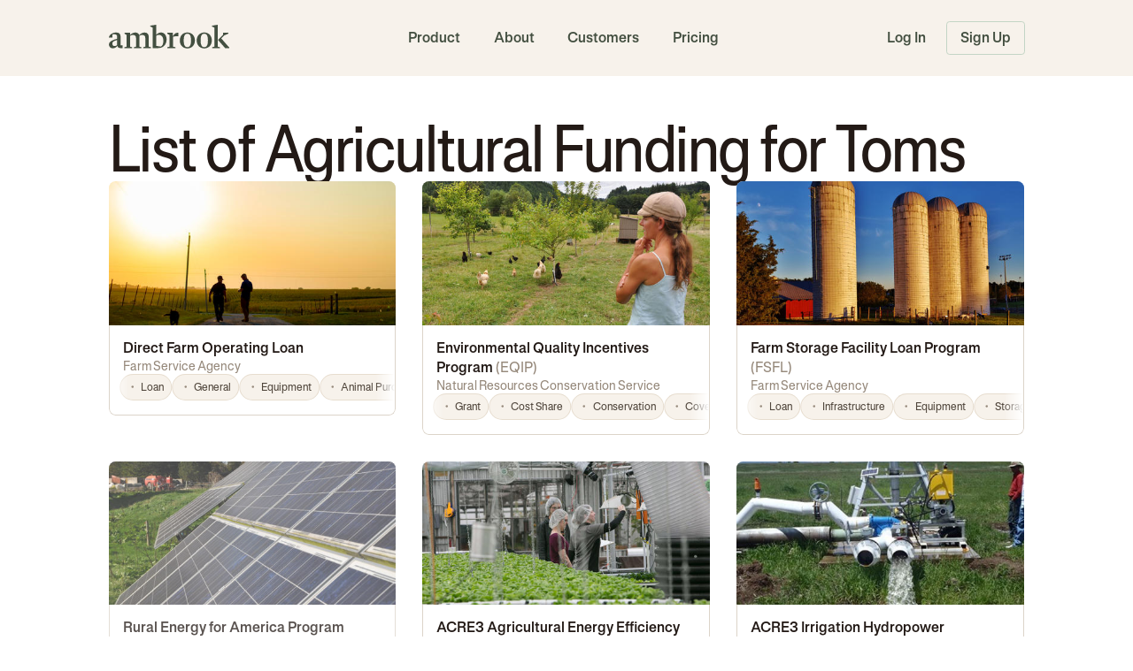

--- FILE ---
content_type: application/javascript; charset=UTF-8
request_url: https://ambrook.com/_next/static/VNV6t0txcCSMkk0iP7bVK/_ssgManifest.js
body_size: 294
content:
self.__SSG_MANIFEST=new Set(["\u002F","\u002Fabout","\u002Fblog","\u002Fblog\u002F[...postSlugs]","\u002Fblog\u002Fcategory\u002F[categorySlug]","\u002Fcareers","\u002Fcase-studies","\u002Fcase-studies\u002F[caseStudySlug]","\u002Fcompare\u002F[slug]","\u002Fcontact","\u002Fcontact\u002Fchat","\u002Fcustomers\u002F[slug]","\u002Fdev\u002Fsql-diffs","\u002Fdiscover","\u002Feducation","\u002Feducation\u002F[...postSlugs]","\u002Feducation\u002F[categorySlug]\u002Fresource\u002F[resourceSlug]","\u002Feducation\u002Fall-posts\u002F[pageNumber]","\u002Feducation\u002Ftopic\u002F[categorySlug]","\u002Fenterprise-analysis-tour","\u002Ffeatures\u002F[slug]","\u002Ffull-service-consultation","\u002Ffunding","\u002Ffunding\u002F[slug]","\u002Fget-started\u002Fplan\u002F[persona]","\u002Fget-started\u002Fsurvey","\u002Fget\u002F[slug]","\u002Fgo\u002F[slug]","\u002Fhtml-sitemap\u002Forganizations","\u002Fhtml-sitemap\u002Fproduction","\u002Fhtml-sitemap\u002Fprograms","\u002Fhtml-sitemap\u002Fstates","\u002Fhtml-sitemap\u002Ftags","\u002Findustry\u002F[slug]","\u002Flegal","\u002Flogout","\u002Flp\u002F[slug]","\u002Fmailed-check-tour","\u002Fmicro-blog-rfp-touch-1","\u002Fmicro-blog-rfp-touch-2","\u002Fmobile-tour","\u002Foffer\u002F[slug]","\u002Foffrange","\u002Foffrange\u002F[...postSlugs]","\u002Foffrange\u002Fabout","\u002Foffrange\u002Fall-stories\u002F[pageNumber]","\u002Foffrange\u002Fauthor\u002F[authorSlug]","\u002Foffrange\u002Fcategory\u002F[categorySlug]","\u002Foffrange\u002Feditorial-guidelines","\u002Foffrange\u002Fmembership","\u002Foffrange\u002Fnewsletter","\u002Foffrange\u002Fpodcast\u002Fthe-only-thing-that-lasts","\u002Foffrange\u002Ftag\u002F[tagSlug]","\u002Foffrange\u002Fwriting-for-us","\u002Fpage\u002F[slug]","\u002Fpricing","\u002Fpricing\u002Fbasic","\u002Fpricing\u002Ffor-accountants","\u002Fprivacy","\u002Fraffle\u002F[campaign]","\u002Fschedule-demo","\u002Fstart","\u002Fterms","\u002Fterms\u002Fcertified-advisor","\u002Fterms\u002Ffull-service","\u002Fterms\u002Freferral","\u002Ftour"]);self.__SSG_MANIFEST_CB&&self.__SSG_MANIFEST_CB()

--- FILE ---
content_type: application/javascript; charset=UTF-8
request_url: https://ambrook.com/_next/static/chunks/3356-64537cfbae6475c7.js
body_size: 2744
content:
try{!function(){var e="undefined"!=typeof window?window:"undefined"!=typeof global?global:"undefined"!=typeof globalThis?globalThis:"undefined"!=typeof self?self:{},a=(new e.Error).stack;a&&(e._sentryDebugIds=e._sentryDebugIds||{},e._sentryDebugIds[a]="bd6ebfa0-ecf1-4694-800a-102515ea7fbc",e._sentryDebugIdIdentifier="sentry-dbid-bd6ebfa0-ecf1-4694-800a-102515ea7fbc")}()}catch(e){}"use strict";(self.webpackChunk_N_E=self.webpackChunk_N_E||[]).push([[3356],{63356:(e,a,o)=>{o.d(a,{A:()=>x});var t=o(40670),c=o(44501),l=o(14232),r=o(69241),n=o(4697),i=o(97613),s=o(49932),d=o(37876);let p=(0,s.A)((0,d.jsx)("path",{d:"M12 2C6.47 2 2 6.47 2 12s4.47 10 10 10 10-4.47 10-10S17.53 2 12 2zm5 13.59L15.59 17 12 13.41 8.41 17 7 15.59 10.59 12 7 8.41 8.41 7 12 10.59 15.59 7 17 8.41 13.41 12 17 15.59z"}),"Cancel");var v=o(59714),u=o(98428),b=o(65546),m=o(77573),g=o(35268),f=o(47951),y=o(45879);function h(e){return(0,y.Ay)("MuiChip",e)}let C=(0,f.A)("MuiChip",["root","sizeSmall","sizeMedium","colorError","colorInfo","colorPrimary","colorSecondary","colorSuccess","colorWarning","disabled","clickable","clickableColorPrimary","clickableColorSecondary","deletable","deletableColorPrimary","deletableColorSecondary","outlined","filled","outlinedPrimary","outlinedSecondary","filledPrimary","filledSecondary","avatar","avatarSmall","avatarMedium","avatarColorPrimary","avatarColorSecondary","icon","iconSmall","iconMedium","iconColorPrimary","iconColorSecondary","label","labelSmall","labelMedium","deleteIcon","deleteIconSmall","deleteIconMedium","deleteIconColorPrimary","deleteIconColorSecondary","deleteIconOutlinedColorPrimary","deleteIconOutlinedColorSecondary","deleteIconFilledColorPrimary","deleteIconFilledColorSecondary","focusVisible"]),A=["avatar","className","clickable","color","component","deleteIcon","disabled","icon","label","onClick","onDelete","onKeyDown","onKeyUp","size","variant","tabIndex","skipFocusWhenDisabled"],k=(0,g.Ay)("div",{name:"MuiChip",slot:"Root",overridesResolver:(e,a)=>{let{ownerState:o}=e,{color:t,iconColor:c,clickable:l,onDelete:r,size:n,variant:i}=o;return[{["& .".concat(C.avatar)]:a.avatar},{["& .".concat(C.avatar)]:a["avatar".concat((0,u.A)(n))]},{["& .".concat(C.avatar)]:a["avatarColor".concat((0,u.A)(t))]},{["& .".concat(C.icon)]:a.icon},{["& .".concat(C.icon)]:a["icon".concat((0,u.A)(n))]},{["& .".concat(C.icon)]:a["iconColor".concat((0,u.A)(c))]},{["& .".concat(C.deleteIcon)]:a.deleteIcon},{["& .".concat(C.deleteIcon)]:a["deleteIcon".concat((0,u.A)(n))]},{["& .".concat(C.deleteIcon)]:a["deleteIconColor".concat((0,u.A)(t))]},{["& .".concat(C.deleteIcon)]:a["deleteIcon".concat((0,u.A)(i),"Color").concat((0,u.A)(t))]},a.root,a["size".concat((0,u.A)(n))],a["color".concat((0,u.A)(t))],l&&a.clickable,l&&"default"!==t&&a["clickableColor".concat((0,u.A)(t),")")],r&&a.deletable,r&&"default"!==t&&a["deletableColor".concat((0,u.A)(t))],a[i],a["".concat(i).concat((0,u.A)(t))]]}})(e=>{let{theme:a,ownerState:o}=e,t="light"===a.palette.mode?a.palette.grey[700]:a.palette.grey[300];return(0,c.A)({maxWidth:"100%",fontFamily:a.typography.fontFamily,fontSize:a.typography.pxToRem(13),display:"inline-flex",alignItems:"center",justifyContent:"center",height:32,color:(a.vars||a).palette.text.primary,backgroundColor:(a.vars||a).palette.action.selected,borderRadius:16,whiteSpace:"nowrap",transition:a.transitions.create(["background-color","box-shadow"]),cursor:"unset",outline:0,textDecoration:"none",border:0,padding:0,verticalAlign:"middle",boxSizing:"border-box",["&.".concat(C.disabled)]:{opacity:(a.vars||a).palette.action.disabledOpacity,pointerEvents:"none"},["& .".concat(C.avatar)]:{marginLeft:5,marginRight:-6,width:24,height:24,color:a.vars?a.vars.palette.Chip.defaultAvatarColor:t,fontSize:a.typography.pxToRem(12)},["& .".concat(C.avatarColorPrimary)]:{color:(a.vars||a).palette.primary.contrastText,backgroundColor:(a.vars||a).palette.primary.dark},["& .".concat(C.avatarColorSecondary)]:{color:(a.vars||a).palette.secondary.contrastText,backgroundColor:(a.vars||a).palette.secondary.dark},["& .".concat(C.avatarSmall)]:{marginLeft:4,marginRight:-4,width:18,height:18,fontSize:a.typography.pxToRem(10)},["& .".concat(C.icon)]:(0,c.A)({marginLeft:5,marginRight:-6},"small"===o.size&&{fontSize:18,marginLeft:4,marginRight:-4},o.iconColor===o.color&&(0,c.A)({color:a.vars?a.vars.palette.Chip.defaultIconColor:t},"default"!==o.color&&{color:"inherit"})),["& .".concat(C.deleteIcon)]:(0,c.A)({WebkitTapHighlightColor:"transparent",color:a.vars?"rgba(".concat(a.vars.palette.text.primaryChannel," / 0.26)"):(0,i.X4)(a.palette.text.primary,.26),fontSize:22,cursor:"pointer",margin:"0 5px 0 -6px","&:hover":{color:a.vars?"rgba(".concat(a.vars.palette.text.primaryChannel," / 0.4)"):(0,i.X4)(a.palette.text.primary,.4)}},"small"===o.size&&{fontSize:16,marginRight:4,marginLeft:-4},"default"!==o.color&&{color:a.vars?"rgba(".concat(a.vars.palette[o.color].contrastTextChannel," / 0.7)"):(0,i.X4)(a.palette[o.color].contrastText,.7),"&:hover, &:active":{color:(a.vars||a).palette[o.color].contrastText}})},"small"===o.size&&{height:24},"default"!==o.color&&{backgroundColor:(a.vars||a).palette[o.color].main,color:(a.vars||a).palette[o.color].contrastText},o.onDelete&&{["&.".concat(C.focusVisible)]:{backgroundColor:a.vars?"rgba(".concat(a.vars.palette.action.selectedChannel," / calc(").concat(a.vars.palette.action.selectedOpacity," + ").concat(a.vars.palette.action.focusOpacity,"))"):(0,i.X4)(a.palette.action.selected,a.palette.action.selectedOpacity+a.palette.action.focusOpacity)}},o.onDelete&&"default"!==o.color&&{["&.".concat(C.focusVisible)]:{backgroundColor:(a.vars||a).palette[o.color].dark}})},e=>{let{theme:a,ownerState:o}=e;return(0,c.A)({},o.clickable&&{userSelect:"none",WebkitTapHighlightColor:"transparent",cursor:"pointer","&:hover":{backgroundColor:a.vars?"rgba(".concat(a.vars.palette.action.selectedChannel," / calc(").concat(a.vars.palette.action.selectedOpacity," + ").concat(a.vars.palette.action.hoverOpacity,"))"):(0,i.X4)(a.palette.action.selected,a.palette.action.selectedOpacity+a.palette.action.hoverOpacity)},["&.".concat(C.focusVisible)]:{backgroundColor:a.vars?"rgba(".concat(a.vars.palette.action.selectedChannel," / calc(").concat(a.vars.palette.action.selectedOpacity," + ").concat(a.vars.palette.action.focusOpacity,"))"):(0,i.X4)(a.palette.action.selected,a.palette.action.selectedOpacity+a.palette.action.focusOpacity)},"&:active":{boxShadow:(a.vars||a).shadows[1]}},o.clickable&&"default"!==o.color&&{["&:hover, &.".concat(C.focusVisible)]:{backgroundColor:(a.vars||a).palette[o.color].dark}})},e=>{let{theme:a,ownerState:o}=e;return(0,c.A)({},"outlined"===o.variant&&{backgroundColor:"transparent",border:a.vars?"1px solid ".concat(a.vars.palette.Chip.defaultBorder):"1px solid ".concat("light"===a.palette.mode?a.palette.grey[400]:a.palette.grey[700]),["&.".concat(C.clickable,":hover")]:{backgroundColor:(a.vars||a).palette.action.hover},["&.".concat(C.focusVisible)]:{backgroundColor:(a.vars||a).palette.action.focus},["& .".concat(C.avatar)]:{marginLeft:4},["& .".concat(C.avatarSmall)]:{marginLeft:2},["& .".concat(C.icon)]:{marginLeft:4},["& .".concat(C.iconSmall)]:{marginLeft:2},["& .".concat(C.deleteIcon)]:{marginRight:5},["& .".concat(C.deleteIconSmall)]:{marginRight:3}},"outlined"===o.variant&&"default"!==o.color&&{color:(a.vars||a).palette[o.color].main,border:"1px solid ".concat(a.vars?"rgba(".concat(a.vars.palette[o.color].mainChannel," / 0.7)"):(0,i.X4)(a.palette[o.color].main,.7)),["&.".concat(C.clickable,":hover")]:{backgroundColor:a.vars?"rgba(".concat(a.vars.palette[o.color].mainChannel," / ").concat(a.vars.palette.action.hoverOpacity,")"):(0,i.X4)(a.palette[o.color].main,a.palette.action.hoverOpacity)},["&.".concat(C.focusVisible)]:{backgroundColor:a.vars?"rgba(".concat(a.vars.palette[o.color].mainChannel," / ").concat(a.vars.palette.action.focusOpacity,")"):(0,i.X4)(a.palette[o.color].main,a.palette.action.focusOpacity)},["& .".concat(C.deleteIcon)]:{color:a.vars?"rgba(".concat(a.vars.palette[o.color].mainChannel," / 0.7)"):(0,i.X4)(a.palette[o.color].main,.7),"&:hover, &:active":{color:(a.vars||a).palette[o.color].main}}})}),I=(0,g.Ay)("span",{name:"MuiChip",slot:"Label",overridesResolver:(e,a)=>{let{ownerState:o}=e,{size:t}=o;return[a.label,a["label".concat((0,u.A)(t))]]}})(e=>{let{ownerState:a}=e;return(0,c.A)({overflow:"hidden",textOverflow:"ellipsis",paddingLeft:12,paddingRight:12,whiteSpace:"nowrap"},"outlined"===a.variant&&{paddingLeft:11,paddingRight:11},"small"===a.size&&{paddingLeft:8,paddingRight:8},"small"===a.size&&"outlined"===a.variant&&{paddingLeft:7,paddingRight:7})});function S(e){return"Backspace"===e.key||"Delete"===e.key}let x=l.forwardRef(function(e,a){let o=(0,m.b)({props:e,name:"MuiChip"}),{avatar:i,className:s,clickable:g,color:f="default",component:y,deleteIcon:C,disabled:x=!1,icon:w,label:R,onClick:O,onDelete:z,onKeyDown:L,onKeyUp:T,size:D="medium",variant:E="filled",tabIndex:N,skipFocusWhenDisabled:V=!1}=o,P=(0,t.A)(o,A),M=l.useRef(null),X=(0,v.A)(M,a),_=e=>{e.stopPropagation(),z&&z(e)},j=!1!==g&&!!O||g,F=j||z?b.A:y||"div",W=(0,c.A)({},o,{component:F,disabled:x,size:D,color:f,iconColor:l.isValidElement(w)&&w.props.color||f,onDelete:!!z,clickable:j,variant:E}),K=(e=>{let{classes:a,disabled:o,size:t,color:c,iconColor:l,onDelete:r,clickable:i,variant:s}=e,d={root:["root",s,o&&"disabled","size".concat((0,u.A)(t)),"color".concat((0,u.A)(c)),i&&"clickable",i&&"clickableColor".concat((0,u.A)(c)),r&&"deletable",r&&"deletableColor".concat((0,u.A)(c)),"".concat(s).concat((0,u.A)(c))],label:["label","label".concat((0,u.A)(t))],avatar:["avatar","avatar".concat((0,u.A)(t)),"avatarColor".concat((0,u.A)(c))],icon:["icon","icon".concat((0,u.A)(t)),"iconColor".concat((0,u.A)(l))],deleteIcon:["deleteIcon","deleteIcon".concat((0,u.A)(t)),"deleteIconColor".concat((0,u.A)(c)),"deleteIcon".concat((0,u.A)(s),"Color").concat((0,u.A)(c))]};return(0,n.A)(d,h,a)})(W),B=F===b.A?(0,c.A)({component:y||"div",focusVisibleClassName:K.focusVisible},z&&{disableRipple:!0}):{},H=null;z&&(H=C&&l.isValidElement(C)?l.cloneElement(C,{className:(0,r.A)(C.props.className,K.deleteIcon),onClick:_}):(0,d.jsx)(p,{className:(0,r.A)(K.deleteIcon),onClick:_}));let U=null;i&&l.isValidElement(i)&&(U=l.cloneElement(i,{className:(0,r.A)(K.avatar,i.props.className)}));let q=null;return w&&l.isValidElement(w)&&(q=l.cloneElement(w,{className:(0,r.A)(K.icon,w.props.className)})),(0,d.jsxs)(k,(0,c.A)({as:F,className:(0,r.A)(K.root,s),disabled:!!j&&!!x||void 0,onClick:O,onKeyDown:e=>{e.currentTarget===e.target&&S(e)&&e.preventDefault(),L&&L(e)},onKeyUp:e=>{e.currentTarget===e.target&&(z&&S(e)?z(e):"Escape"===e.key&&M.current&&M.current.blur()),T&&T(e)},ref:X,tabIndex:V&&x?-1:N,ownerState:W},B,P,{children:[U||q,(0,d.jsx)(I,{className:(0,r.A)(K.label),ownerState:W,children:R}),H]}))})}}]);

--- FILE ---
content_type: application/javascript; charset=UTF-8
request_url: https://ambrook.com/_next/static/VNV6t0txcCSMkk0iP7bVK/_buildManifest.js
body_size: 8189
content:
self.__BUILD_MANIFEST=function(s,a,t,e,c,i,n,p,o,d,u,g,r,f,l,h,b,k,j,m,v,w,y,S,I,z,x,_,C,N,D,B,F,q,T,A,P,E,L,M,U,H,R,G,J,K,O,Q,V,W,X,Y,Z,$,ss,sa,st,se,sc,si,sn,sp,so,sd,su,sg,sr,sf,sl,sh,sb,sk,sj,sm,sv,sw,sy,sS,sI,sz,sx,s_,sC,sN,sD,sB,sF,sq,sT,sA,sP,sE,sL,sM,sU,sH,sR,sG,sJ){return{__rewrites:{afterFiles:[{has:sD,source:"/api/v1/storage-proxy/ambrook-ag-attachments/:path*",destination:sD}],beforeFiles:[],fallback:[]},__routerFilterStatic:{numItems:0,errorRate:1e-4,numBits:0,numHashes:sF,bitArray:[]},__routerFilterDynamic:{numItems:sp,errorRate:1e-4,numBits:sp,numHashes:sF,bitArray:[]},"/":[s,a,t,e,i,n,p,d,u,E,"static/chunks/1133-7fdbce7a7a1adaef.js",c,g,L,K,O,Q,Y,"static/chunks/pages/index-b19f5a81554cb3fc.js"],"/_/debug/import":[a,i,j,so,"static/chunks/5131-77dd3b75a405ea91.js","static/chunks/pages/_/debug/import-11756decf8cb16a3.js"],"/_/debug/throwerror":["static/chunks/pages/_/debug/throwerror-467d8553d7081b84.js"],"/_error":["static/chunks/pages/_error-bc131a720f12ae1a.js"],"/about":[p,sq,"static/chunks/pages/about-110ca700ac826a79.js"],"/activate":["static/chunks/pages/activate-85e6a85c178abbc5.js"],"/admin":["static/chunks/pages/admin-5aa618b16fbda564.js"],"/admin/allowlist":[s,a,t,e,n,c,"static/chunks/pages/admin/allowlist-e346b9a9705468ac.js"],"/admin/bank-connections":[s,a,t,e,i,n,l,m,P,V,"static/chunks/1508-0cb25ec494a9cff3.js",c,v,"static/chunks/pages/admin/bank-connections-d16a5ed903e14f71.js"],"/admin/bank-connections/[id]":[s,a,t,e,i,k,w,P,V,so,sb,"static/chunks/9129-b264aeaec3d46b6b.js",c,"static/chunks/pages/admin/bank-connections/[id]-1ceab5fcfd14b911.js"],"/admin/check-deposits":[s,a,t,e,i,n,d,r,u,l,k,m,P,V,sd,c,g,v,su,"static/chunks/pages/admin/check-deposits-b42981aac6f60c24.js"],"/admin/id-lookup":[s,a,t,e,"static/chunks/8433-7245859811d5262a.js",c,"static/chunks/pages/admin/id-lookup-b4d0e7c1d71d860a.js"],"/admin/organizations":[s,a,t,e,i,n,l,m,P,V,"static/chunks/7493-5d7a46f191247914.js",c,v,"static/chunks/pages/admin/organizations-1bb16c2d44ff0887.js"],"/admin/organizations/[orgId]":[s,a,t,e,i,n,d,r,u,l,k,m,j,y,S,w,x,C,P,V,sd,so,sb,sk,"static/chunks/4667-40b2504bd1c131ff.js",c,g,v,_,su,sj,sT,"static/chunks/pages/admin/organizations/[orgId]-91245e7c5a26ee76.js"],"/admin/organizations/[orgId]/connections/[accountId]":[s,a,t,e,i,k,j,S,w,P,V,so,sb,"static/chunks/8577-57bc40296867e291.js",c,"static/chunks/pages/admin/organizations/[orgId]/connections/[accountId]-5cb1310c888de504.js"],"/admin/organizations/[orgId]/journal-entries/create":[s,a,t,e,i,n,d,k,j,S,P,V,c,"static/chunks/pages/admin/organizations/[orgId]/journal-entries/create-b29ab0f4c17c5df3.js"],"/admin/organizations/[orgId]/suggestions":[k,P,V,"static/chunks/pages/admin/organizations/[orgId]/suggestions-d3a4df608019f5fe.js"],"/admin/payments":[s,a,t,e,i,n,d,r,u,l,k,m,P,V,sd,c,g,v,su,sT,"static/chunks/pages/admin/payments-17aa592183c7097b.js"],"/admin/promotions":[s,a,t,e,i,n,d,l,k,m,j,S,P,V,sk,c,v,sj,"static/chunks/pages/admin/promotions-41ab58bd7028ed9a.js"],"/admin/referrals":[s,a,t,e,i,n,d,l,k,m,P,V,c,v,"static/chunks/pages/admin/referrals-3908e5a670dcb85f.js"],"/admin/sentry-test":["static/chunks/pages/admin/sentry-test-21504d887f4e928c.js"],"/admin/system-alerts":[s,a,t,e,i,n,l,k,m,j,S,P,V,sk,v,sj,"static/chunks/pages/admin/system-alerts-a841461f2eb06bf7.js"],"/admin/wallet-applications":[s,a,t,i,n,d,u,l,m,P,V,"static/chunks/6517-3e10837fb9348726.js",g,v,"static/chunks/pages/admin/wallet-applications-36c6b95db413697f.js"],"/admin/wallet-applications/[id]":[s,a,t,e,i,n,r,l,k,y,w,x,P,V,sd,"static/chunks/3881-13cb8bc91133105c.js",c,_,su,"static/chunks/pages/admin/wallet-applications/[id]-72dad778b910691f.js"],"/affiliate/[affiliateName]":["static/chunks/pages/affiliate/[affiliateName]-a7c9804db0927d91.js"],"/app/account-register/[accountId]":[B,s,a,t,e,i,n,p,d,r,u,f,l,h,k,m,j,y,S,w,I,z,x,C,F,P,c,o,g,b,v,_,N,D,q,sm,sA,"static/chunks/pages/app/account-register/[accountId]-02b4fb4f0fb4bd87.js"],"/app/accounting/balance-sheet":[B,s,a,t,e,i,n,p,d,r,u,f,l,h,k,m,j,y,S,w,I,z,x,C,F,st,c,o,g,b,v,_,N,D,q,sc,sg,"static/chunks/pages/app/accounting/balance-sheet-4b69306511c6c267.js"],"/app/accounting/journal-entry-inspector":[B,s,a,t,e,i,n,p,d,r,u,f,l,h,k,m,j,y,S,w,I,z,x,C,F,c,o,g,b,v,_,N,D,q,"static/chunks/pages/app/accounting/journal-entry-inspector-733d85dabf9b5db1.js"],"/app/accounting/market-value-report":[B,s,a,t,e,i,n,p,d,r,u,f,l,h,k,m,j,y,S,w,I,z,x,C,F,st,c,o,g,b,v,_,N,D,q,sc,sg,"static/chunks/pages/app/accounting/market-value-report-d5b6ac34c03a3879.js"],"/app/accounting/profit-loss":[B,s,a,t,e,i,n,p,d,r,u,f,l,h,k,m,j,y,S,w,I,z,x,C,F,st,c,o,g,b,v,_,N,D,q,sc,sg,"static/chunks/pages/app/accounting/profit-loss-9157c67c6f1bd254.js"],"/app/accounting/reconciliation":[B,s,a,t,e,i,n,p,d,r,u,f,l,h,k,m,j,y,S,w,I,z,x,C,F,c,o,g,b,v,_,N,D,q,sP,"static/chunks/pages/app/accounting/reconciliation-0608b3fee384adba.js"],"/app/accounting/reconciliation/history":[B,s,a,t,e,i,n,p,d,r,u,f,l,h,k,m,j,y,S,w,I,z,x,C,F,c,o,g,b,v,_,N,D,q,sP,"static/chunks/pages/app/accounting/reconciliation/history-6a9384d215e2d2d2.js"],"/app/ai":[B,s,a,t,e,i,n,p,d,r,u,f,l,h,k,m,j,y,S,w,I,z,x,C,F,c,o,g,b,v,_,N,D,q,"static/chunks/pages/app/ai-099ea375769fbdda.js"],"/app/analytics":[B,s,a,t,e,i,n,p,d,r,u,f,l,h,k,m,j,y,S,w,I,z,x,C,F,st,sE,c,o,g,b,v,_,N,D,q,sL,"static/chunks/pages/app/analytics-417dffa65fc7a794.js"],"/app/analytics/[currentTag]":[B,s,a,t,e,i,n,p,d,r,u,f,l,h,k,m,j,y,S,w,I,z,x,C,F,st,sE,c,o,g,b,v,_,N,D,q,sL,"static/chunks/pages/app/analytics/[currentTag]-bc8e3ad6cd42fe37.js"],"/app/attachments/download/[attachmentId]":["static/chunks/pages/app/attachments/download/[attachmentId]-805e188d4d3fb6ce.js"],"/app/attachments/preview/[attachmentId]":["static/chunks/pages/app/attachments/preview/[attachmentId]-d4db0b6735444c9e.js"],"/app/balances":[B,s,a,t,e,i,n,p,d,r,u,f,l,h,k,m,j,y,S,w,I,z,x,C,F,c,o,g,b,v,_,N,D,q,sc,"static/chunks/pages/app/balances-98d35f4113c5c974.js"],"/app/bills":[B,s,a,t,e,i,n,p,d,r,u,f,l,h,k,m,j,y,S,w,I,z,x,C,F,P,H,c,o,g,b,v,_,N,D,q,W,"static/chunks/pages/app/bills-47409aba82e02635.js"],"/app/bills/canceled":[B,s,a,t,e,i,n,p,d,r,u,f,l,h,k,m,j,y,S,w,I,z,x,C,F,P,H,c,o,g,b,v,_,N,D,q,W,"static/chunks/pages/app/bills/canceled-e17657d64a8ab694.js"],"/app/bills/drafts":[B,s,a,t,e,i,n,p,d,r,u,f,l,h,k,m,j,y,S,w,I,z,x,C,F,P,H,c,o,g,b,v,_,N,D,q,W,"static/chunks/pages/app/bills/drafts-1da371d857718d06.js"],"/app/bills/edit/[invoiceId]":[B,s,a,t,e,i,n,p,d,r,u,f,l,h,k,m,j,y,S,w,I,z,x,C,F,sv,c,o,g,b,v,_,N,D,q,sw,"static/chunks/pages/app/bills/edit/[invoiceId]-d448516cc451bf91.js"],"/app/bills/overdue":[B,s,a,t,e,i,n,p,d,r,u,f,l,h,k,m,j,y,S,w,I,z,x,C,F,P,H,c,o,g,b,v,_,N,D,q,W,"static/chunks/pages/app/bills/overdue-4f6e4280bb6bd7a8.js"],"/app/bills/paid":[B,s,a,t,e,i,n,p,d,r,u,f,l,h,k,m,j,y,S,w,I,z,x,C,F,P,H,c,o,g,b,v,_,N,D,q,W,"static/chunks/pages/app/bills/paid-843f10231a9788d6.js"],"/app/bills/unpaid":[B,s,a,t,e,i,n,p,d,r,u,f,l,h,k,m,j,y,S,w,I,z,x,C,F,P,H,c,o,g,b,v,_,N,D,q,W,"static/chunks/pages/app/bills/unpaid-39bd55d8e348d95c.js"],"/app/card":[B,s,a,t,e,i,n,p,d,r,u,f,l,h,k,m,j,y,S,w,I,z,x,C,F,c,o,g,b,v,_,N,D,q,"static/chunks/pages/app/card-2ff05db4bfa8efc8.js"],"/app/card/webviews/card-details-section":[s,a,t,e,i,n,d,r,l,w,z,c,N,"static/chunks/pages/app/card/webviews/card-details-section-08ed8bab18bd3cd5.js"],"/app/card/webviews/pin-preview":[z,"static/chunks/9249-4d95bc62b4a4226c.js","static/chunks/pages/app/card/webviews/pin-preview-b1334f4e3046fe2f.js"],"/app/catalog/discounts":[B,s,a,t,e,i,n,p,d,r,u,f,l,h,k,m,j,y,S,w,I,z,x,C,F,c,o,g,b,v,_,N,D,q,"static/chunks/pages/app/catalog/discounts-657a62a05799c84b.js"],"/app/catalog/fees":[B,s,a,t,e,i,n,p,d,r,u,f,l,h,k,m,j,y,S,w,I,z,x,C,F,c,o,g,b,v,_,N,D,q,"static/chunks/pages/app/catalog/fees-aa122576bf401416.js"],"/app/catalog/items":[B,s,a,t,e,i,n,p,d,r,u,f,l,h,k,m,j,y,S,w,I,z,x,C,F,c,o,g,b,v,_,N,D,q,"static/chunks/pages/app/catalog/items-c3af4821517b0b04.js"],"/app/catalog/taxes":[B,s,a,t,e,i,n,p,d,r,u,f,l,h,k,m,j,y,S,w,I,z,x,C,F,c,o,g,b,v,_,N,D,q,"static/chunks/pages/app/catalog/taxes-8f2541873f0de6b8.js"],"/app/credit-memos":[B,s,a,t,e,i,n,p,d,r,u,f,l,h,k,m,j,y,S,w,I,z,x,C,F,c,o,g,b,v,_,N,D,q,"static/chunks/pages/app/credit-memos-a5324a5725152fe9.js"],"/app/funding":[B,s,a,t,e,i,n,p,d,r,u,f,l,h,k,m,j,y,S,w,I,z,x,C,F,c,o,g,b,v,_,N,D,q,"static/chunks/pages/app/funding-7ea99109f416730d.js"],"/app/invoices":[B,s,a,t,e,i,n,p,d,r,u,f,l,h,k,m,j,y,S,w,I,z,x,C,F,P,H,c,o,g,b,v,_,N,D,q,W,"static/chunks/pages/app/invoices-1addd4a494bc1b1b.js"],"/app/invoices/accept-payment/[invoiceId]":[z,"static/chunks/pages/app/invoices/accept-payment/[invoiceId]-4c22af2d23c6ec37.js"],"/app/invoices/batch-print/download":["static/chunks/pages/app/invoices/batch-print/download-ccc4bb5878354aff.js"],"/app/invoices/canceled":[B,s,a,t,e,i,n,p,d,r,u,f,l,h,k,m,j,y,S,w,I,z,x,C,F,P,H,c,o,g,b,v,_,N,D,q,W,"static/chunks/pages/app/invoices/canceled-e5361c3859ca3b42.js"],"/app/invoices/create":[B,s,a,t,e,i,n,p,d,r,u,f,l,h,k,m,j,y,S,w,I,z,x,C,F,sv,c,o,g,b,v,_,N,D,q,sw,"static/chunks/pages/app/invoices/create-2f4b6b1d8fad856a.js"],"/app/invoices/drafts":[B,s,a,t,e,i,n,p,d,r,u,f,l,h,k,m,j,y,S,w,I,z,x,C,F,P,H,c,o,g,b,v,_,N,D,q,W,"static/chunks/pages/app/invoices/drafts-966d3b38a3bfb64d.js"],"/app/invoices/edit/[invoiceId]":[B,s,a,t,e,i,n,p,d,r,u,f,l,h,k,m,j,y,S,w,I,z,x,C,F,sv,c,o,g,b,v,_,N,D,q,sw,"static/chunks/pages/app/invoices/edit/[invoiceId]-468266e7a3447f8b.js"],"/app/invoices/overdue":[B,s,a,t,e,i,n,p,d,r,u,f,l,h,k,m,j,y,S,w,I,z,x,C,F,P,H,c,o,g,b,v,_,N,D,q,W,"static/chunks/pages/app/invoices/overdue-057867f8af17739e.js"],"/app/invoices/paid":[B,s,a,t,e,i,n,p,d,r,u,f,l,h,k,m,j,y,S,w,I,z,x,C,F,P,H,c,o,g,b,v,_,N,D,q,W,"static/chunks/pages/app/invoices/paid-0ed6cc021b29ac73.js"],"/app/invoices/preview/[invoiceId]":["static/chunks/1470-3c739bc1ad90ed68.js",D,"static/chunks/pages/app/invoices/preview/[invoiceId]-c73fe11cc0abfe99.js"],"/app/invoices/sent":[B,s,a,t,e,i,n,p,d,r,u,f,l,h,k,m,j,y,S,w,I,z,x,C,F,P,H,c,o,g,b,v,_,N,D,q,W,"static/chunks/pages/app/invoices/sent-966765f9f2670356.js"],"/app/invoices/unsent":[B,s,a,t,e,i,n,p,d,r,u,f,l,h,k,m,j,y,S,w,I,z,x,C,F,P,H,c,o,g,b,v,_,N,D,q,W,"static/chunks/pages/app/invoices/unsent-ab7071ac75d78d75.js"],"/app/items":[B,s,a,t,e,i,n,p,d,r,u,f,l,h,k,m,j,y,S,w,I,z,x,C,F,c,o,g,b,v,_,N,D,q,"static/chunks/pages/app/items-03c2933543ef43db.js"],"/app/items/discounts":[B,s,a,t,e,i,n,p,d,r,u,f,l,h,k,m,j,y,S,w,I,z,x,C,F,c,o,g,b,v,_,N,D,q,"static/chunks/pages/app/items/discounts-0552243bac3d4e3f.js"],"/app/items/fees":[B,s,a,t,e,i,n,p,d,r,u,f,l,h,k,m,j,y,S,w,I,z,x,C,F,c,o,g,b,v,_,N,D,q,"static/chunks/pages/app/items/fees-8ffd480da730cee5.js"],"/app/items/taxes":[B,s,a,t,e,i,n,p,d,r,u,f,l,h,k,m,j,y,S,w,I,z,x,C,F,c,o,g,b,v,_,N,D,q,"static/chunks/pages/app/items/taxes-96b56db349492fc6.js"],"/app/oauth/callback/intuit":["static/chunks/pages/app/oauth/callback/intuit-52db7d0e25d5e27f.js"],"/app/onboarding":[B,s,a,t,e,i,n,p,d,r,u,f,l,h,k,m,j,y,S,w,I,z,x,C,F,c,o,g,b,v,_,N,D,q,"static/chunks/pages/app/onboarding-1f9daccaf0490650.js"],"/app/onboarding/categories/setup":[B,s,a,t,e,i,n,p,d,r,u,f,l,h,k,m,j,y,S,w,I,z,x,C,F,c,o,g,b,v,_,N,D,q,"static/chunks/pages/app/onboarding/categories/setup-a9c1c9b9296b2d89.js"],"/app/receipts":[B,s,a,t,e,i,n,p,d,r,u,f,l,h,k,m,j,y,S,w,I,z,x,C,F,H,c,o,g,b,v,_,N,D,q,"static/chunks/pages/app/receipts-138f4da592e36109.js"],"/app/receipts/download/[receiptId]":["static/chunks/pages/app/receipts/download/[receiptId]-88750957fe0dec48.js"],"/app/receipts/preview/[receiptId]":["static/chunks/pages/app/receipts/preview/[receiptId]-5bb060a2725e9575.js"],"/app/reconcile/transactions":[B,s,a,t,e,i,n,p,d,r,u,f,l,h,k,m,j,y,S,w,I,z,x,C,F,c,o,g,b,v,_,N,D,q,sm,"static/chunks/pages/app/reconcile/transactions-2fe75080cb1931a6.js"],"/app/settings":[B,s,a,t,e,i,n,p,d,r,u,f,l,h,k,m,j,y,S,w,I,z,x,C,F,c,o,g,b,v,_,N,D,q,X,"static/chunks/pages/app/settings-a6205d3df55bd7a9.js"],"/app/settings/automations":[B,s,a,t,e,i,n,p,d,r,u,f,l,h,k,m,j,y,S,w,I,z,x,C,F,c,o,g,b,v,_,N,D,q,X,"static/chunks/pages/app/settings/automations-64d4ba45550635a3.js"],"/app/settings/categories":[B,s,a,t,e,i,n,p,d,r,u,f,l,h,k,m,j,y,S,w,I,z,x,C,F,H,c,o,g,b,v,_,N,D,q,"static/chunks/pages/app/settings/categories-fb570e7fd788f495.js"],"/app/settings/connections":[B,s,a,t,e,i,n,p,d,r,u,f,l,h,k,m,j,y,S,w,I,z,x,C,F,c,o,g,b,v,_,N,D,q,X,"static/chunks/pages/app/settings/connections-52d159c57852b2e3.js"],"/app/settings/contacts":[B,s,a,t,e,i,n,p,d,r,u,f,l,h,k,m,j,y,S,w,I,z,x,C,F,H,c,o,g,b,v,_,N,D,q,"static/chunks/pages/app/settings/contacts-8302cacda5a8e79d.js"],"/app/settings/enterprises":[B,s,a,t,e,i,n,p,d,r,u,f,l,h,k,m,j,y,S,w,I,z,x,C,F,H,c,o,g,b,v,_,N,D,q,"static/chunks/pages/app/settings/enterprises-aaee22dc177eefc8.js"],"/app/settings/entities":[B,s,a,t,e,i,n,p,d,r,u,f,l,h,k,m,j,y,S,w,I,z,x,C,F,c,o,g,b,v,_,N,D,q,X,"static/chunks/pages/app/settings/entities-c842838c01837687.js"],"/app/settings/entities/add":[B,s,a,t,e,i,n,p,d,r,u,f,l,h,k,m,j,y,S,w,I,z,x,C,F,c,o,g,b,v,_,N,D,q,"static/chunks/pages/app/settings/entities/add-aecefd8d3ad83eae.js"],"/app/settings/export":[B,s,a,t,e,i,n,p,d,r,u,f,l,h,k,m,j,y,S,w,I,z,x,C,F,st,c,o,g,b,v,_,N,D,q,X,sc,sg,"static/chunks/pages/app/settings/export-cae6e4fd2f3e7148.js"],"/app/settings/export/download":["static/chunks/pages/app/settings/export/download-14de3abc0d4820b9.js"],"/app/settings/funding":[B,s,a,t,e,i,n,p,d,r,u,f,l,h,k,m,j,y,S,w,I,z,x,C,F,H,c,o,g,b,v,_,N,D,q,"static/chunks/pages/app/settings/funding-01a23d4f10072d6f.js"],"/app/settings/import/[type]":[B,s,a,t,e,i,n,p,d,r,u,f,l,h,k,m,j,y,S,w,I,z,x,C,F,c,o,g,b,v,_,N,D,q,X,"static/chunks/pages/app/settings/import/[type]-4c0ab5e5f574f66d.js"],"/app/settings/locations":[B,s,a,t,e,i,n,p,d,r,u,f,l,h,k,m,j,y,S,w,I,z,x,C,F,H,c,o,g,b,v,_,N,D,q,"static/chunks/pages/app/settings/locations-75c06fe63b7d0708.js"],"/app/settings/notifications":[B,s,a,t,e,i,n,p,d,r,u,f,l,h,k,m,j,y,S,w,I,z,x,C,F,c,o,g,b,v,_,N,D,q,X,"static/chunks/pages/app/settings/notifications-d5ce318781fc9765.js"],"/app/settings/organization":[B,s,a,t,e,i,n,p,d,r,u,f,l,h,k,m,j,y,S,w,I,z,x,C,F,c,o,g,b,v,_,N,D,q,X,"static/chunks/pages/app/settings/organization-7502de29ec415aa2.js"],"/app/settings/preferences":[B,s,a,t,e,i,n,p,d,r,u,f,l,h,k,m,j,y,S,w,I,z,x,C,F,c,o,g,b,v,_,N,D,q,X,"static/chunks/pages/app/settings/preferences-f528ca2ce080c1ea.js"],"/app/settings/profile":[B,s,a,t,e,i,n,p,d,r,u,f,l,h,k,m,j,y,S,w,I,z,x,C,F,c,o,g,b,v,_,N,D,q,X,"static/chunks/pages/app/settings/profile-88eeef824bbf678a.js"],"/app/settings/projects":[B,s,a,t,e,i,n,p,d,r,u,f,l,h,k,m,j,y,S,w,I,z,x,C,F,H,c,o,g,b,v,_,N,D,q,"static/chunks/pages/app/settings/projects-03ef567cf18455d7.js"],"/app/settings/subscription":[B,s,a,t,e,i,n,p,d,r,u,f,l,h,k,m,j,y,S,w,I,z,x,C,F,c,o,g,b,v,_,N,D,q,X,sM,"static/chunks/pages/app/settings/subscription-707dc02ad23ac8b4.js"],"/app/settings/team":[B,s,a,t,e,i,n,p,d,r,u,f,l,h,k,m,j,y,S,w,I,z,x,C,F,H,c,o,g,b,v,_,N,D,q,X,"static/chunks/pages/app/settings/team-b5b5b39bc9d48972.js"],"/app/settings/verification":[B,s,a,t,e,i,n,p,d,r,u,f,l,h,k,m,j,y,S,w,I,z,x,C,F,c,o,g,b,v,_,N,D,q,X,"static/chunks/pages/app/settings/verification-dcaf88e3f263956f.js"],"/app/tax":[B,s,a,t,e,i,n,p,d,r,u,f,l,h,k,m,j,y,S,w,I,z,x,C,F,c,o,g,b,v,_,N,D,q,"static/chunks/pages/app/tax-8ec6b7f4772b653f.js"],"/app/transactions":[B,s,a,t,e,i,n,p,d,r,u,f,l,h,k,m,j,y,S,w,I,z,x,C,F,P,c,o,g,b,v,_,N,D,q,sm,sA,"static/chunks/pages/app/transactions-73dfa6475f04b590.js"],"/app/wallet":[B,s,a,t,e,i,n,p,d,r,u,f,l,h,k,m,j,y,S,w,I,z,x,C,F,c,o,g,b,v,_,N,D,q,"static/chunks/pages/app/wallet-5adee77ba1170362.js"],"/app/wallet/apply":[B,s,a,t,e,i,n,p,d,r,u,f,l,h,k,m,j,y,S,w,I,z,x,C,F,c,o,g,b,v,_,N,D,q,"static/chunks/pages/app/wallet/apply-d42aa5bf05786242.js"],"/app/wallet/cards":[B,s,a,t,e,i,n,p,d,r,u,f,l,h,k,m,j,y,S,w,I,z,x,C,F,c,o,g,b,v,_,N,D,q,"static/chunks/pages/app/wallet/cards-cede9a6a20d16313.js"],"/app/wallet/checks/confirm/[checkDepositId]":[B,s,a,t,e,i,n,p,d,r,u,f,l,h,k,m,j,y,S,w,I,z,x,C,F,c,o,g,b,v,_,N,D,q,"static/chunks/pages/app/wallet/checks/confirm/[checkDepositId]-203dbb4b903c7372.js"],"/app/wallet/checks/edit/[checkDepositId]":[B,s,a,t,e,i,n,p,d,r,u,f,l,h,k,m,j,y,S,w,I,z,x,C,F,c,o,g,b,v,_,N,D,q,"static/chunks/pages/app/wallet/checks/edit/[checkDepositId]-48fc32f81c842262.js"],"/app/wallet/preview-bank-letter":["static/chunks/pages/app/wallet/preview-bank-letter-4a5fbf5e8721de06.js"],"/app/welcome":[s,a,t,e,i,n,d,l,w,"static/chunks/8102-996dbf0c839d758d.js",c,o,"static/chunks/pages/app/welcome-21cba1798027b295.js"],"/blog":[p,R,"static/chunks/pages/blog-aee6b9e71c7f3eb0.js"],"/blog/category/[categorySlug]":[i,p,T,E,A,sa,sr,"static/chunks/pages/blog/category/[categorySlug]-0b4d87c2a326430a.js"],"/blog/[...postSlugs]":[s,a,t,e,i,n,p,f,T,E,M,R,G,c,o,A,L,U,J,sa,se,si,sf,sy,"static/chunks/pages/blog/[...postSlugs]-caa9e5ddc3acb3e6.js"],"/careers":[s,a,t,e,p,c,sq,"static/chunks/pages/careers-6b1b77bec7eb32d8.js"],"/case-studies":[s,p,f,O,"static/chunks/pages/case-studies-02e2bf923d56397a.js"],"/case-studies/[caseStudySlug]":[s,a,t,e,i,n,p,f,T,E,M,R,G,"static/chunks/7322-2ed36e9f8c3e84e7.js",c,o,A,L,U,J,sa,se,si,sf,"static/chunks/pages/case-studies/[caseStudySlug]-5aa475e0df1af27c.js"],"/cashflow/bookkeeping/request/[slug]":[B,s,a,t,e,i,n,p,d,r,u,f,l,h,k,m,j,y,S,w,I,z,x,C,F,c,o,g,b,v,_,N,D,q,"static/chunks/pages/cashflow/bookkeeping/request/[slug]-0b0d77ab18b695e0.js"],"/change-password":[s,a,t,e,c,"static/chunks/pages/change-password-61c5c177ea0cb241.js"],"/compare/[slug]":[s,a,t,e,i,n,p,d,r,u,h,T,E,M,R,G,c,o,g,b,A,L,U,J,K,O,Q,Z,Y,ss,"static/chunks/pages/compare/[slug]-faa93d294ab15b8c.js"],"/contact":[s,a,t,e,c,"static/chunks/pages/contact-5dea9a4503e3e3d9.js"],"/contact/chat":["static/chunks/pages/contact/chat-07f737a4336f5a21.js"],"/customers/[slug]":[s,a,t,e,i,n,p,d,r,u,h,T,E,M,R,G,c,o,g,b,A,L,U,J,K,O,Q,Z,Y,ss,"static/chunks/pages/customers/[slug]-bd9e15a9fc3874d6.js"],"/dev/sql-diffs":["static/chunks/pages/dev/sql-diffs-1b94500d05fb8f6d.js"],"/discover":[s,a,t,e,c,sS,"static/chunks/pages/discover-93ef79d9b132d443.js"],"/education":[s,a,t,e,i,n,p,r,R,c,sI,sU,"static/chunks/pages/education-baec8d958a0545ae.js"],"/education/all-posts/[pageNumber]":[p,R,"static/chunks/pages/education/all-posts/[pageNumber]-9b60af9a9224b12f.js"],"/education/topic/[categorySlug]":[s,a,t,e,i,n,p,c,sI,sU,"static/chunks/pages/education/topic/[categorySlug]-5fa3783e095c58f9.js"],"/education/[categorySlug]/resource/[resourceSlug]":[s,a,t,e,n,p,G,c,sI,"static/chunks/pages/education/[categorySlug]/resource/[resourceSlug]-60016e6c0de76bb7.js"],"/education/[...postSlugs]":[s,a,t,e,i,n,p,f,T,E,M,R,G,c,o,A,L,U,J,sa,se,si,sf,sy,"static/chunks/pages/education/[...postSlugs]-e3bb15a8a2d917a7.js"],"/enterprise-analysis-tour":[s,a,t,e,n,p,M,c,o,L,U,sl,"static/chunks/pages/enterprise-analysis-tour-0557ece6fac8ac97.js"],"/features/[slug]":[s,a,t,e,i,n,p,d,r,u,h,T,E,M,R,G,c,o,g,b,A,L,U,J,K,O,Q,Z,Y,ss,"static/chunks/pages/features/[slug]-0933021c09ef1a20.js"],"/full-service-consultation":[s,a,t,e,n,p,M,c,o,L,U,sH,"static/chunks/pages/full-service-consultation-188022c5f012dc0a.js"],"/funding":[s,a,t,e,i,f,T,P,"static/chunks/7366-900675c10e7f62ab.js",c,A,sz,"static/chunks/pages/funding-275711926e404f3c.js"],"/funding/audience/[audienceSlug]":[i,T,A,$,"static/chunks/pages/funding/audience/[audienceSlug]-5fd15fd94994e0e7.js"],"/funding/certification/[certificationSlug]":[i,T,A,$,"static/chunks/pages/funding/certification/[certificationSlug]-84dbf9a7dc9f48f1.js"],"/funding/channel/[channelSlug]":[i,T,A,$,"static/chunks/pages/funding/channel/[channelSlug]-035c1b6fc4cc9fd7.js"],"/funding/conservation-practice/[conservationPracticeSlug]":[i,T,A,$,"static/chunks/pages/funding/conservation-practice/[conservationPracticeSlug]-bd8c5a18d9cf74ec.js"],"/funding/list/closing-soon":[i,T,A,$,"static/chunks/pages/funding/list/closing-soon-61856ba8b5bccfe7.js"],"/funding/loss/[lossSlug]":[i,T,A,$,"static/chunks/pages/funding/loss/[lossSlug]-d4c2dd56a92a5623.js"],"/funding/organization/[organizationSlug]":[i,T,A,$,"static/chunks/pages/funding/organization/[organizationSlug]-0f4d5054da4d0f22.js"],"/funding/product/[productSlug]":[i,T,A,$,"static/chunks/pages/funding/product/[productSlug]-3c9df9c88c87a182.js"],"/funding/project/[projectSlug]":[i,T,A,$,"static/chunks/pages/funding/project/[projectSlug]-075eed5667fe27de.js"],"/funding/recommendations":["static/chunks/pages/funding/recommendations-a1bc8c668e99dfb4.js"],"/funding/recommendations/[slug]":[s,a,t,e,i,f,l,j,S,w,c,sx,sR,"static/chunks/pages/funding/recommendations/[slug]-30fbef45206da4e2.js"],"/funding/state/[stateSlug]":[i,T,A,$,"static/chunks/pages/funding/state/[stateSlug]-c0489bc0806ad11b.js"],"/funding/type/[typeSlug]":[i,T,A,$,"static/chunks/pages/funding/type/[typeSlug]-24764f05f8d4e471.js"],"/funding/[slug]":[s,a,t,e,i,f,y,T,c,A,sz,sx,sG,"static/chunks/pages/funding/[slug]-10f5a45ada77d326.js"],"/funding/[slug]/apply":[s,a,t,e,i,f,l,j,S,w,"static/chunks/4417-1506686d1483dcaf.js",c,sz,sx,sR,sG,"static/chunks/pages/funding/[slug]/apply-50085734975e9ffc.js"],"/get/[slug]":[s,a,t,e,i,n,p,d,r,u,h,T,E,M,R,G,c,o,g,b,A,L,U,J,K,O,Q,Z,Y,ss,"static/chunks/pages/get/[slug]-f2b6a2d500ae7cef.js"],"/get-started":[s,a,t,e,n,M,sn,c,o,L,U,s_,"static/chunks/pages/get-started-e46ecf61bdf2f4b8.js"],"/get-started/checkout":[s,a,t,e,i,n,j,S,I,z,M,sn,"static/chunks/9509-ea54e24995088f28.js",c,o,L,U,s_,sM,"static/chunks/pages/get-started/checkout-d1d6ce05eaf0af56.js"],"/get-started/plan":[s,a,t,e,i,n,d,u,M,sn,"static/chunks/834-3778cc343936e4aa.js",c,o,g,L,U,K,s_,"static/chunks/pages/get-started/plan-78d6befb9de398c1.js"],"/get-started/plan/[persona]":[s,a,t,e,i,n,p,d,r,u,h,T,E,M,sn,c,o,g,b,A,L,U,J,K,O,Q,Z,"static/chunks/pages/get-started/plan/[persona]-b4cac79b36bdf8ee.js"],"/get-started/schedule":[i,sJ,"static/chunks/pages/get-started/schedule-bac76d14f9c6df22.js"],"/get-started/success":[s,i,r,sJ,"static/chunks/pages/get-started/success-603467292527be88.js"],"/get-started/survey":[s,a,t,e,i,n,p,d,r,u,h,T,E,M,sn,c,o,g,b,A,L,U,J,K,O,Q,Z,"static/chunks/pages/get-started/survey-10b82de4db5a035b.js"],"/get-started/welcome":["static/chunks/pages/get-started/welcome-2fdc23c1bfffe630.js"],"/go/[slug]":[s,a,t,e,i,n,p,d,r,u,h,T,E,M,R,G,c,o,g,b,A,L,U,J,K,O,Q,Z,Y,ss,"static/chunks/pages/go/[slug]-811a0b0131445ab1.js"],"/html-sitemap/organizations":[f,"static/chunks/pages/html-sitemap/organizations-6733ec7f23a94863.js"],"/html-sitemap/production":[f,"static/chunks/pages/html-sitemap/production-18ce331a36b0a916.js"],"/html-sitemap/programs":[f,"static/chunks/pages/html-sitemap/programs-b837ae8f141eccb5.js"],"/html-sitemap/states":[f,"static/chunks/pages/html-sitemap/states-0fc64a065546eae6.js"],"/html-sitemap/tags":[f,"static/chunks/pages/html-sitemap/tags-7ac92d80ece02de2.js"],"/industry/[slug]":[s,a,t,e,i,n,p,d,r,u,h,T,E,M,R,G,c,o,g,b,A,L,U,J,K,O,Q,Z,Y,ss,"static/chunks/pages/industry/[slug]-a13122311028392a.js"],"/join":[s,a,t,e,I,c,sC,"static/chunks/pages/join-6249e906635b2f4a.js"],"/join/post-login/[inviteCode]":["static/chunks/pages/join/post-login/[inviteCode]-5dd341cc8023a2ba.js"],"/join/[inviteCode]":[s,a,t,e,I,c,sC,"static/chunks/pages/join/[inviteCode]-0cca4c6ecc2f547d.js"],"/legal":[f,"static/chunks/pages/legal-8ed49082a250bbfd.js"],"/login":[s,a,t,e,I,c,sC,"static/chunks/pages/login-0c7ff6fef8276ad6.js"],"/logout":["static/chunks/pages/logout-2d73d0138f6921ed.js"],"/lp/[slug]":[s,a,t,e,i,n,p,d,r,u,h,T,E,M,R,G,c,o,g,b,A,L,U,J,K,O,Q,Z,Y,ss,"static/chunks/pages/lp/[slug]-e96cf58c239b2b93.js"],"/mailed-check-tour":[s,a,t,e,n,M,c,o,L,U,sl,"static/chunks/pages/mailed-check-tour-f3f2b279131221b6.js"],"/micro-blog-rfp-touch-1":["static/chunks/pages/micro-blog-rfp-touch-1-3c7df3c165d110b1.js"],"/micro-blog-rfp-touch-2":["static/chunks/pages/micro-blog-rfp-touch-2-e7321762ffadcb2a.js"],"/mobile-tour":[s,a,t,e,n,p,M,c,o,L,U,sl,"static/chunks/pages/mobile-tour-bcdf31acda096594.js"],"/oauth/authorize":["static/chunks/pages/oauth/authorize-5ed5b573343d8fe1.js"],"/offer/[slug]":[s,a,t,e,i,n,p,d,r,u,h,T,E,M,R,G,c,o,g,b,A,L,U,J,K,O,Q,Z,Y,ss,"static/chunks/pages/offer/[slug]-6a594ff05f4eb98c.js"],"/offrange":[s,a,t,e,p,R,G,c,se,sN,sS,"static/chunks/pages/offrange-b672ef8c57ce4c44.js"],"/offrange/about":[E,"static/chunks/pages/offrange/about-7a6502fb8f261ce8.js"],"/offrange/all-stories/[pageNumber]":[s,a,t,e,p,R,c,sN,"static/chunks/pages/offrange/all-stories/[pageNumber]-f44b8044bc5e9a85.js"],"/offrange/author/[authorSlug]":[i,p,T,E,R,G,A,sa,se,sr,"static/chunks/pages/offrange/author/[authorSlug]-2719288a37c22e57.js"],"/offrange/category/[categorySlug]":[i,p,T,E,A,sa,sr,"static/chunks/pages/offrange/category/[categorySlug]-09b004d36634e418.js"],"/offrange/editorial-guidelines":[E,"static/chunks/pages/offrange/editorial-guidelines-2559bdc355100d18.js"],"/offrange/membership":[E,"static/chunks/pages/offrange/membership-91d996051a8b7db5.js"],"/offrange/newsletter":[s,a,t,e,p,E,c,sS,"static/chunks/pages/offrange/newsletter-c44c05f75040ed1e.js"],"/offrange/podcast/the-only-thing-that-lasts":[p,E,si,"static/chunks/pages/offrange/podcast/the-only-thing-that-lasts-1d18198ac4f001a7.js"],"/offrange/search":[s,a,t,e,p,c,sN,"static/chunks/pages/offrange/search-5f9f5fee1e6da82d.js"],"/offrange/tag/[tagSlug]":[i,p,T,E,A,sa,sr,"static/chunks/pages/offrange/tag/[tagSlug]-73e5b984b8f8f3ca.js"],"/offrange/writing-for-us":[E,"static/chunks/pages/offrange/writing-for-us-34a54caca93eaad3.js"],"/offrange/[...postSlugs]":[s,a,t,e,i,n,p,f,T,E,M,R,G,c,o,A,L,U,J,sa,se,si,sf,sy,"static/chunks/pages/offrange/[...postSlugs]-ea59f72ce51a5ba5.js"],"/overview/[slug]":[s,a,t,e,i,n,p,d,r,u,h,T,E,M,R,G,c,o,g,b,A,L,U,J,K,O,Q,Z,Y,ss,"static/chunks/pages/overview/[slug]-c2210f6883d31564.js"],"/page/[slug]":[s,a,t,e,i,n,p,d,r,u,h,T,E,M,R,G,c,o,g,b,A,L,U,J,K,O,Q,Z,Y,ss,"static/chunks/pages/page/[slug]-54c6b739258ff693.js"],"/partner/[partner]":["static/chunks/pages/partner/[partner]-5341e586cd313e80.js"],"/pay":["static/chunks/pages/pay-2319c50736593a72.js"],"/pay/[token]":["static/chunks/pages/pay/[token]-c6b9023ecb42b810.js"],"/pricing":[s,a,t,e,i,n,p,d,u,E,"static/chunks/3514-03da14dc5da822ed.js",c,g,L,K,O,Q,Y,"static/chunks/pages/pricing-d4cc57aa1b818b23.js"],"/pricing/basic":[B,s,a,t,e,i,n,p,d,r,u,f,l,h,k,m,j,y,S,w,I,z,x,C,F,c,o,g,b,v,_,N,D,q,"static/chunks/pages/pricing/basic-430d69aa6acba645.js"],"/pricing/for-accountants":[B,s,a,t,e,i,n,p,d,r,u,f,l,h,k,m,j,y,S,w,I,z,x,C,F,c,o,g,b,v,_,N,D,q,"static/chunks/pages/pricing/for-accountants-e74d2d746ec9f591.js"],"/privacy":[y,"static/chunks/pages/privacy-a490addf9a829b57.js"],"/promo/[[...promotionCode]]":["static/chunks/pages/promo/[[...promotionCode]]-34d12ce69f27da7e.js"],"/r/[referralCode]":["static/chunks/pages/r/[referralCode]-24b97c183e0d24e1.js"],"/raffle/[campaign]":[B,s,a,t,e,i,n,p,d,r,u,f,l,h,k,m,j,y,S,w,I,z,x,C,F,c,o,g,b,v,_,N,D,q,"static/chunks/pages/raffle/[campaign]-4ccde328c23c1a4c.js"],"/recover-email":["static/chunks/pages/recover-email-ecb4501623ecd3aa.js"],"/refer/[[...referralCode]]":["static/chunks/pages/refer/[[...referralCode]]-b2af0e1a48950f96.js"],"/rss-education.xml":["static/chunks/pages/rss-education.xml-57e71084823fa6ae.js"],"/rss-inside-ambrook.xml":["static/chunks/pages/rss-inside-ambrook.xml-0130559efcc3805f.js"],"/rss.xml":["static/chunks/pages/rss.xml-1a301b07e68fff8e.js"],"/schedule-demo":[s,a,t,e,n,M,c,o,L,U,sH,"static/chunks/pages/schedule-demo-d7e4f861c3e29530.js"],"/sitemap.xml":["static/chunks/pages/sitemap.xml-3de74fcda261921a.js"],"/start":["static/chunks/pages/start-cb5f1dd371e2be82.js"],"/terms":[y,sh,"static/chunks/pages/terms-ab8da21a52dbc443.js"],"/terms/certified-advisor":[y,sh,"static/chunks/pages/terms/certified-advisor-08519eb0d256ae8e.js"],"/terms/full-service":[y,sh,"static/chunks/pages/terms/full-service-49c93040a80b28f9.js"],"/terms/referral":[y,sh,"static/chunks/pages/terms/referral-f17f306a84c151ac.js"],"/tour":[s,a,t,e,n,p,M,c,o,L,U,sl,"static/chunks/pages/tour-b9c23723081abaa6.js"],"/verify-email":["static/chunks/pages/verify-email-edac13be2c346e8d.js"],sortedPages:["/","/_/debug/import","/_/debug/throwerror","/_app","/_error","/about","/activate","/admin","/admin/allowlist","/admin/bank-connections","/admin/bank-connections/[id]","/admin/check-deposits","/admin/id-lookup","/admin/organizations","/admin/organizations/[orgId]","/admin/organizations/[orgId]/connections/[accountId]","/admin/organizations/[orgId]/journal-entries/create","/admin/organizations/[orgId]/suggestions","/admin/payments","/admin/promotions","/admin/referrals","/admin/sentry-test","/admin/system-alerts","/admin/wallet-applications","/admin/wallet-applications/[id]","/affiliate/[affiliateName]","/app/account-register/[accountId]","/app/accounting/balance-sheet","/app/accounting/journal-entry-inspector","/app/accounting/market-value-report","/app/accounting/profit-loss","/app/accounting/reconciliation","/app/accounting/reconciliation/history","/app/ai","/app/analytics","/app/analytics/[currentTag]","/app/attachments/download/[attachmentId]","/app/attachments/preview/[attachmentId]","/app/balances","/app/bills","/app/bills/canceled","/app/bills/drafts","/app/bills/edit/[invoiceId]","/app/bills/overdue","/app/bills/paid","/app/bills/unpaid","/app/card","/app/card/webviews/card-details-section","/app/card/webviews/pin-preview","/app/catalog/discounts","/app/catalog/fees","/app/catalog/items","/app/catalog/taxes","/app/credit-memos","/app/funding","/app/invoices","/app/invoices/accept-payment/[invoiceId]","/app/invoices/batch-print/download","/app/invoices/canceled","/app/invoices/create","/app/invoices/drafts","/app/invoices/edit/[invoiceId]","/app/invoices/overdue","/app/invoices/paid","/app/invoices/preview/[invoiceId]","/app/invoices/sent","/app/invoices/unsent","/app/items","/app/items/discounts","/app/items/fees","/app/items/taxes","/app/oauth/callback/intuit","/app/onboarding","/app/onboarding/categories/setup","/app/receipts","/app/receipts/download/[receiptId]","/app/receipts/preview/[receiptId]","/app/reconcile/transactions","/app/settings","/app/settings/automations","/app/settings/categories","/app/settings/connections","/app/settings/contacts","/app/settings/enterprises","/app/settings/entities","/app/settings/entities/add","/app/settings/export","/app/settings/export/download","/app/settings/funding","/app/settings/import/[type]","/app/settings/locations","/app/settings/notifications","/app/settings/organization","/app/settings/preferences","/app/settings/profile","/app/settings/projects","/app/settings/subscription","/app/settings/team","/app/settings/verification","/app/tax","/app/transactions","/app/wallet","/app/wallet/apply","/app/wallet/cards","/app/wallet/checks/confirm/[checkDepositId]","/app/wallet/checks/edit/[checkDepositId]","/app/wallet/preview-bank-letter","/app/welcome","/blog","/blog/category/[categorySlug]","/blog/[...postSlugs]","/careers","/case-studies","/case-studies/[caseStudySlug]","/cashflow/bookkeeping/request/[slug]","/change-password","/compare/[slug]","/contact","/contact/chat","/customers/[slug]","/dev/sql-diffs","/discover","/education","/education/all-posts/[pageNumber]","/education/topic/[categorySlug]","/education/[categorySlug]/resource/[resourceSlug]","/education/[...postSlugs]","/enterprise-analysis-tour","/features/[slug]","/full-service-consultation","/funding","/funding/audience/[audienceSlug]","/funding/certification/[certificationSlug]","/funding/channel/[channelSlug]","/funding/conservation-practice/[conservationPracticeSlug]","/funding/list/closing-soon","/funding/loss/[lossSlug]","/funding/organization/[organizationSlug]","/funding/product/[productSlug]","/funding/project/[projectSlug]","/funding/recommendations","/funding/recommendations/[slug]","/funding/state/[stateSlug]","/funding/type/[typeSlug]","/funding/[slug]","/funding/[slug]/apply","/get/[slug]","/get-started","/get-started/checkout","/get-started/plan","/get-started/plan/[persona]","/get-started/schedule","/get-started/success","/get-started/survey","/get-started/welcome","/go/[slug]","/html-sitemap/organizations","/html-sitemap/production","/html-sitemap/programs","/html-sitemap/states","/html-sitemap/tags","/industry/[slug]","/join","/join/post-login/[inviteCode]","/join/[inviteCode]","/legal","/login","/logout","/lp/[slug]","/mailed-check-tour","/micro-blog-rfp-touch-1","/micro-blog-rfp-touch-2","/mobile-tour","/oauth/authorize","/offer/[slug]","/offrange","/offrange/about","/offrange/all-stories/[pageNumber]","/offrange/author/[authorSlug]","/offrange/category/[categorySlug]","/offrange/editorial-guidelines","/offrange/membership","/offrange/newsletter","/offrange/podcast/the-only-thing-that-lasts","/offrange/search","/offrange/tag/[tagSlug]","/offrange/writing-for-us","/offrange/[...postSlugs]","/overview/[slug]","/page/[slug]","/partner/[partner]","/pay","/pay/[token]","/pricing","/pricing/basic","/pricing/for-accountants","/privacy","/promo/[[...promotionCode]]","/r/[referralCode]","/raffle/[campaign]","/recover-email","/refer/[[...referralCode]]","/rss-education.xml","/rss-inside-ambrook.xml","/rss.xml","/schedule-demo","/sitemap.xml","/start","/terms","/terms/certified-advisor","/terms/full-service","/terms/referral","/tour","/verify-email"]}}("static/chunks/1994-6d432e40777159f1.js","static/chunks/7175-e3ddf44aa31289fb.js","static/chunks/748-04abceba4bd7c436.js","static/chunks/1912-d77e9eb6f044f7f1.js","static/chunks/404-a7f2a5bbacad052a.js","static/chunks/3356-64537cfbae6475c7.js","static/chunks/8992-ba7f9bdfb9243994.js","static/chunks/5903-ab5d63ce476fdf80.js","static/chunks/8148-a8c9176e73382a0e.js","static/chunks/717-886df521c50cb943.js","static/chunks/3201-55c72a17aafdd44d.js","static/chunks/9366-d7fea603f73ea283.js","static/chunks/4285-b95dfa69db62381c.js","static/chunks/1316-c4ebbc2211203b07.js","static/chunks/52-bb5774952b564faa.js","static/chunks/6857-4f79a8f26da656d0.js","static/chunks/2148-fad842d3891325ff.js","static/chunks/9958-8b8bc633128c81c8.js","static/chunks/7378-d1f3e8b1cedb785c.js","static/chunks/6077-84342832d918dee3.js","static/chunks/2762-a4cb989781436a83.js","static/chunks/7422-d941053a4e6f0f70.js","static/chunks/3354-cb570f0c8be31b8e.js","static/chunks/7212-ebee2dd4a71249ae.js","static/chunks/8245-8a7c9ae0a4b994e5.js","static/chunks/3600-a4e1579f132f4175.js","static/chunks/2523-d5f26e96e1d46dd9.js","static/chunks/1614-5f0f28f8a6d65536.js","static/chunks/683-6647efe2cec431da.js","static/chunks/9843-9833a5fbdd4732bb.js","static/chunks/5025-8d329961fcebbe8e.js","static/chunks/039d370b-b38aca2b36e994a3.js","static/chunks/1658-9f64e20ae3457baa.js","static/chunks/1251-1293971e64c7a828.js","static/chunks/2100-c92392b35de923ff.js","static/chunks/7145-ef76ef19cbfbf7ff.js","static/chunks/5738-b097b43a4a385b1a.js","static/chunks/5099-6d165739ed74446f.js","static/chunks/4676-da559b67e8335391.js","static/chunks/5350-2a1ebdba259b7862.js","static/chunks/746-6af07d5b9ae2f372.js","static/chunks/7620-4ddcdc3127010560.js","static/chunks/3496-2019b67ee51d5ff1.js","static/chunks/1355-6a328539fb60f286.js","static/chunks/2213-ae14cb281fd12f21.js","static/chunks/8482-8727d89b9308485c.js","static/chunks/1396-e3c7f4b524a5d7c3.js","static/chunks/2022-1d38cf859a166cea.js","static/chunks/2748-9ed8c5088631748f.js","static/chunks/2014-ac27080d5776e7d8.js","static/chunks/3191-cb6e7015e7a1875e.js","static/chunks/3242-f2043a85d62fba10.js","static/chunks/9781-b41db613a476f16b.js","static/chunks/3318-619730f83bfdaf9a.js","static/chunks/5185-c05df67d0e0a398a.js","static/chunks/5881-df8f4f220fa37495.js","static/chunks/8142-b8e62e27d3bc4471.js","static/chunks/911-a4c2e467bc49b8cf.js","static/chunks/3258-7555befe23bb7683.js","static/chunks/4770-59643b42b88dc470.js","static/chunks/8149-f8318dae5f8f5979.js",0,"static/chunks/814-6dca97ebd52e6c31.js","static/chunks/7221-481e9567b99f78f3.js","static/chunks/2158-af8982da8b21e79b.js","static/chunks/8710-fb66875888071058.js","static/chunks/2231-872d1ad7f7487e9e.js","static/chunks/7813-6060132bce18ea36.js","static/chunks/4383-9dde6e9516bd3ac6.js","static/chunks/3937-62fe7a56c1a58bd7.js","static/chunks/221-457b396c811e5732.js","static/chunks/4292-5e7a8f9c4beaf86f.js","static/chunks/4278-c758620102e86c28.js","static/chunks/1484-d07380e7da0fd921.js","static/chunks/4263-c0bbea949190e92e.js","static/chunks/2210-1e4c336794f16e31.js","static/chunks/6870-0c34092086a860c1.js","static/chunks/7166-6b39c9e0a380c1ba.js","static/chunks/3875-a1e5b7e883878e48.js","static/chunks/9134-ad35148fd503dce0.js","static/chunks/7227-ccd17838834b7280.js","static/chunks/285-845439c99e7bf994.js","static/chunks/852-5e8d6b3cdea8fa32.js","static/chunks/2799-dab82226e3618fcd.js",void 0,1e-4,NaN,"static/chunks/4980-99ae1417ededbd25.js","static/chunks/9239-d548690e4d36ba1c.js","static/chunks/6100-af9fe8e2dbe7a823.js","static/chunks/2420-9b2b704c671f107a.js","static/chunks/2272-792c2f64002b7338.js","static/chunks/4631-6ca2f7f65e9f52da.js","static/chunks/9101-629354f6cac699d9.js","static/chunks/3620-7dd0fe7a2eb7c252.js","static/chunks/1783-5c74d71d64537911.js","static/chunks/304-3bd4a09ecad1d794.js","static/chunks/437-8dfe105ed996cdb8.js","static/chunks/2877-78182f8fca055e8a.js"),self.__BUILD_MANIFEST_CB&&self.__BUILD_MANIFEST_CB();